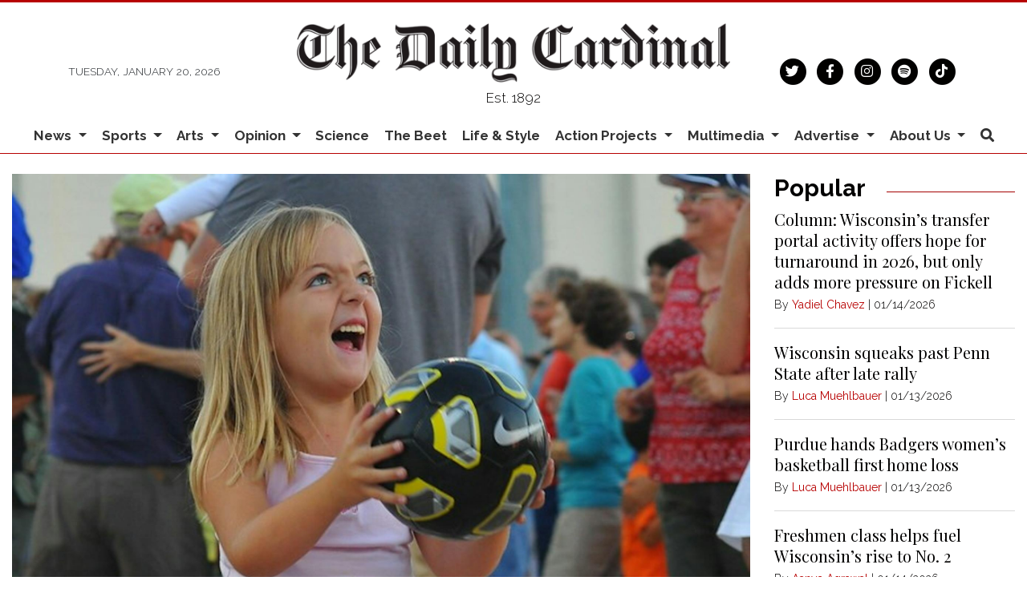

--- FILE ---
content_type: text/html; charset=utf-8
request_url: https://www.google.com/recaptcha/api2/aframe
body_size: 267
content:
<!DOCTYPE HTML><html><head><meta http-equiv="content-type" content="text/html; charset=UTF-8"></head><body><script nonce="6yUAaTH2KyzV9rTHKnxdjg">/** Anti-fraud and anti-abuse applications only. See google.com/recaptcha */ try{var clients={'sodar':'https://pagead2.googlesyndication.com/pagead/sodar?'};window.addEventListener("message",function(a){try{if(a.source===window.parent){var b=JSON.parse(a.data);var c=clients[b['id']];if(c){var d=document.createElement('img');d.src=c+b['params']+'&rc='+(localStorage.getItem("rc::a")?sessionStorage.getItem("rc::b"):"");window.document.body.appendChild(d);sessionStorage.setItem("rc::e",parseInt(sessionStorage.getItem("rc::e")||0)+1);localStorage.setItem("rc::h",'1768892521786');}}}catch(b){}});window.parent.postMessage("_grecaptcha_ready", "*");}catch(b){}</script></body></html>

--- FILE ---
content_type: application/javascript
request_url: https://d2cmkzs15gh0fk.cloudfront.net/e74b9eb5ab205e7326b286f40dc26885/dist/js/master-min.js
body_size: 1007
content:
/*! tdg-templates - v0.0.0 - 2021-03-04
* Copyright (c) 2021 ; Licensed  */
!function(a){function b(){var b=a("#dockedNavContainer"),c=b.find("#mainNavPlaceholder").first();if(c.length){var d=a("#fixedNavbar .navbar").first().detach();b.append(d),c.remove(),a("#fixedNavbar").remove()}}function c(){var b=a("#dockedNavContainer"),c=b.find(".navbar").first();if(c.length){var d=c.height(),e=a('<div id="mainNavPlaceholder"></div>').css("height",d+"px");b.append(e),c.detach();var f=a('<div id="fixedNavbar"></div>').append(c);f.css({top:"-"+d+"px"}),a("body").append(f),setTimeout(function(){f.css({top:"0px"})})}}a(function(){a("#navbar-item-search").on("click",function(b){b.preventDefault();var c=a(this),d=c.parents("li").first().siblings(),e=c.parents(".navbar").first(),f=e.find("form").first();f.hasClass("d-none")?(c.find("i").removeClass("fa-search").addClass("fa-times"),d.addClass("d-none"),f.removeClass("d-none"),f.find(".form-control").first().focus()):(c.find("i").removeClass("fa-times").addClass("fa-search"),f.addClass("d-none"),d.removeClass("d-none"))})}),a(function(){a(".navbar-item.dropdown").on("mouseenter",function(b){a(this).addClass("show"),a(this).children(".dropdown-menu").addClass("show")}).on("mouseleave",function(b){a(this).removeClass("show"),a(this).children(".dropdown-menu").removeClass("show")})}),a(function(){a(".navbar-item.dropdown .nav-link.dropdown-toggle").on("click",function(b){a(this).parents(".navbar-item.dropdown").first().hasClass("show")&&(window.location.href=a(this).attr("href"))})}),a(window).on("resize scroll",function(){a("#dockedNavContainer").isInViewport()?b():c()}),a(function(){var b=function(){var b=a(a(this).attr("data-scrubber")).first(),c=this.currentTime/this.duration*100;b.find(".indicator").css({width:c+"%"})},c={};a(".embedded-podcast-player .podcast-playpause-button").on("click",function(d){d.preventDefault();var e=a(this),f=e.parents(".embedded-podcast-player").first().find("audio"),g=f[0].id;e.find("i").hasClass("fa-play")?(e.find("i.fa-play").removeClass("fa-play").addClass("fa-circle-notch").addClass("fa-spin"),f[0].play().then(function(){e.find("i.fa-spin").removeClass("fa-circle-notch").removeClass("fa-spin").addClass("fa-pause"),c[g]=setInterval(b.bind(f[0]),1e3)})):(f[0].pause(),e.find("i.fa-pause").removeClass("fa-pause").addClass("fa-play"),g in c&&clearInterval(c[g]))})}),a.fn.isInViewport=function(){var b=a(this).offset().top,c=b+a(this).outerHeight(),d=a(window).scrollTop(),e=d+a(window).height();return c>d&&b<e}}(jQuery);